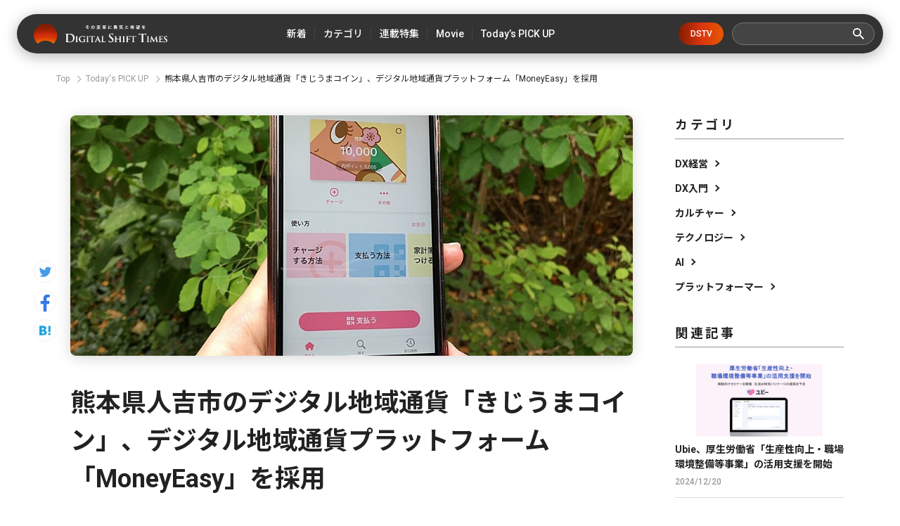

--- FILE ---
content_type: text/css
request_url: https://cdn.clipkit.co/tenants/591/resources/assets/000/000/172/original/richtext.css?1603354153
body_size: 18
content:
.bold{font-weight:bold !important}.red{color:#990000}.blue{color:#0000ff}.green{color:#008000}.bg-red{background:linear-gradient(transparent 75%, #ffafaf 25%)}.bg-blue{background:linear-gradient(transparent 75%, #90b7ff 25%)}.bg-green{background:linear-gradient(transparent 75%, #81d981 25%)}.bg-yellow{background:linear-gradient(transparent 75%, #ffe860 25%)}.default-link,.default-link[target="_blank"]{color:#08f;text-decoration:underline}.default-link:hover,.default-link[target="_blank"]:hover{color:#08f;text-decoration:none}.heading-bottons{display:none}.article-item:not(.item_html).item_image .image-large a{display:inline-block}.article-item:not(.item_html).item_image.item_image_left .image-large{text-align:left}.article-item:not(.item_html).item_image.item_image_center .image-large{text-align:center}.article-item:not(.item_html).item_image.item_image_right .image-large{text-align:right}.article-item:not(.item_html).item_head_h2 h2{background:#f5f5f5;border-left:solid #ad2700 5px;border-bottom:none;font-size:2rem;padding:12px 10px 10px 20px;line-height:1.6}.article-item:not(.item_html).item_head_h3 h2{border-top:1px solid #222;border-bottom:1px solid #222;font-size:1.6rem;padding:12px 3px 10px}.article-item:not(.item_html).item_head_h4 h2{font-size:1.6rem;border-left:4px solid #222;padding-left:10px;font-weight:bold;border-bottom:none}.article-item:not(.item_html).item_head_h5 h2{font-size:1.6rem;border-bottom:2px solid #222;padding-bottom:8px;font-weight:bold}.signup{display:none}


--- FILE ---
content_type: text/css
request_url: https://cdn.clipkit.co/tenants/591/resources/assets/000/000/488/original/jquery.yycountdown.css?1633049403
body_size: -181
content:
.yycountdown-box{
	text-align:center;
	margin:10px 0;
	color:#000000;
}

#timer .yycountdown-box .yyc-day{
	font-size:3.0em;
	color:#0085C7;
}
#timer .yycountdown-box .yyc-hou{
	font-size:3.0em;
	color:#F4C300;
}
#timer .yycountdown-box .yyc-min{
	font-size:3.0em;
	color:#009F3D;
}
#timer .yycountdown-box .yyc-sec{
	font-size:3.0em;
	color:#DF0024;
}

#timer .yycountdown-box .yyc-day-text,
#timer .yycountdown-box .yyc-hou-text,
#timer .yycountdown-box .yyc-min-text,
#timer .yycountdown-box .yyc-sec-text{
	font-size:1.0em;
}


--- FILE ---
content_type: image/svg+xml
request_url: https://cdn.clipkit.co/tenants/591/resources/assets/000/000/529/original/ico_sns_tw_wt.svg?1685606677
body_size: -117
content:
<svg xmlns="http://www.w3.org/2000/svg" width="33.33" height="33.33" viewBox="0 0 33.33 33.33">
  <path id="Twitter_social_icons_-_circle_-_white" data-name="Twitter social icons - circle - white" d="M33.33,16.665A16.665,16.665,0,1,1,16.665,0,16.66,16.66,0,0,1,33.33,16.665ZM13.615,25.456A11.355,11.355,0,0,0,25.047,14.024c0-.175,0-.35-.008-.517a8.232,8.232,0,0,0,2.008-2.083,8.155,8.155,0,0,1-2.308.633,4.016,4.016,0,0,0,1.766-2.225,8.136,8.136,0,0,1-2.55.975,4.02,4.02,0,0,0-6.949,2.75,3.682,3.682,0,0,0,.108.917,11.4,11.4,0,0,1-8.283-4.2,4.016,4.016,0,0,0,1.25,5.358,3.947,3.947,0,0,1-1.816-.5v.05a4.022,4.022,0,0,0,3.225,3.941,4.005,4.005,0,0,1-1.058.142,3.836,3.836,0,0,1-.758-.075,4.012,4.012,0,0,0,3.75,2.791A8.077,8.077,0,0,1,8.432,23.7a7.306,7.306,0,0,1-.958-.058,11.194,11.194,0,0,0,6.141,1.816" fill="#fff"/>
</svg>


--- FILE ---
content_type: image/svg+xml
request_url: https://cdn.clipkit.co/tenants/591/resources/assets/000/000/528/original/ico_sns_tw.svg?1685606677
body_size: -23
content:
<svg id="twitter" xmlns="http://www.w3.org/2000/svg" width="32" height="32" viewBox="0 0 32 32">
  <path id="パス_19085" data-name="パス 19085" d="M32,16A16,16,0,1,1,16,0,16,16,0,0,1,32,16" fill="#fff"/>
  <path id="パス_19086" data-name="パス 19086" d="M95.412,129.785a10.9,10.9,0,0,0,10.974-10.974q0-.251-.011-.5a7.849,7.849,0,0,0,1.924-2,7.7,7.7,0,0,1-2.215.607,3.871,3.871,0,0,0,1.7-2.134,7.729,7.729,0,0,1-2.449.936,3.861,3.861,0,0,0-6.573,3.518,10.95,10.95,0,0,1-7.95-4.03A3.86,3.86,0,0,0,92,120.362a3.829,3.829,0,0,1-1.747-.483c0,.016,0,.032,0,.049a3.859,3.859,0,0,0,3.094,3.781,3.853,3.853,0,0,1-1.742.066,3.862,3.862,0,0,0,3.6,2.679,7.74,7.74,0,0,1-4.79,1.651,7.858,7.858,0,0,1-.92-.053,10.92,10.92,0,0,0,5.912,1.732" transform="translate(-82.34 -105.346)" fill="#479be9"/>
</svg>
